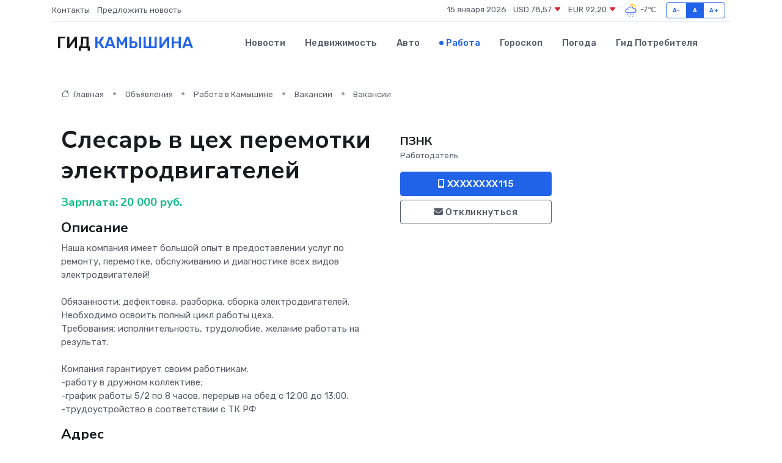

--- FILE ---
content_type: text/html; charset=UTF-8
request_url: https://kamyshin-gid.ru/job/vacancy/slesar-v-ceh-peremotki-elektrodvigateley_321807.htm
body_size: 6723
content:
<!DOCTYPE html>
<html lang="ru">
<head>
	<meta charset="utf-8">
	<meta name="csrf-token" content="aTdfikYEMgGBvZ6WAs8YrUOVDT0UMdOL95C8HFJb">
    <meta http-equiv="X-UA-Compatible" content="IE=edge">
    <meta name="viewport" content="width=device-width, initial-scale=1">
    <title>Вакансия Слесарь в цех перемотки электродвигателей в Камышине - поиск сотрудников на kamyshin-gid.ru</title>
    <meta name="description" property="description" content="Объявление о вакансии Слесарь в цех перемотки электродвигателей в Камышине - поиск работы и сотрудников на kamyshin-gid.ru">
    
    <meta property="fb:pages" content="105958871990207" />
    <link rel="shortcut icon" type="image/x-icon" href="https://kamyshin-gid.ru/favicon.svg">
    <link rel="canonical" href="https://kamyshin-gid.ru/job/vacancy/slesar-v-ceh-peremotki-elektrodvigateley_321807.htm">
    <link rel="preconnect" href="https://fonts.gstatic.com">
    <link rel="dns-prefetch" href="https://fonts.googleapis.com">
    <link rel="dns-prefetch" href="https://pagead2.googlesyndication.com">
    <link rel="dns-prefetch" href="https://res.cloudinary.com">
    <link href="https://fonts.googleapis.com/css2?family=Nunito+Sans:wght@400;700&family=Rubik:wght@400;500;700&display=swap" rel="stylesheet">
    <link rel="stylesheet" type="text/css" href="https://kamyshin-gid.ru/assets/font-awesome/css/all.min.css">
    <link rel="stylesheet" type="text/css" href="https://kamyshin-gid.ru/assets/bootstrap-icons/bootstrap-icons.css">
    <link rel="stylesheet" type="text/css" href="https://kamyshin-gid.ru/assets/tiny-slider/tiny-slider.css">
    <link rel="stylesheet" type="text/css" href="https://kamyshin-gid.ru/assets/glightbox/css/glightbox.min.css">
    <link rel="stylesheet" type="text/css" href="https://kamyshin-gid.ru/assets/plyr/plyr.css">
    <link id="style-switch" rel="stylesheet" type="text/css" href="https://kamyshin-gid.ru/assets/css/style.css">
    <link rel="stylesheet" type="text/css" href="https://kamyshin-gid.ru/assets/css/style2.css">

    <meta name="twitter:card" content="summary">
    <meta name="twitter:site" content="@mysite">
    <meta name="twitter:title" content="Вакансия Слесарь в цех перемотки электродвигателей в Камышине - поиск сотрудников на kamyshin-gid.ru">
    <meta name="twitter:description" content="Объявление о вакансии Слесарь в цех перемотки электродвигателей в Камышине - поиск работы и сотрудников на kamyshin-gid.ru">
    <meta name="twitter:creator" content="@mysite">
    <meta name="twitter:image:src" content="https://kamyshin-gid.ru/images/logo.gif">
    <meta name="twitter:domain" content="kamyshin-gid.ru">
    <meta name="twitter:card" content="summary_large_image" /><meta name="twitter:image" content="https://kamyshin-gid.ru/images/logo.gif">

    <meta property="og:url" content="http://kamyshin-gid.ru/job/vacancy/slesar-v-ceh-peremotki-elektrodvigateley_321807.htm">
    <meta property="og:title" content="Вакансия Слесарь в цех перемотки электродвигателей в Камышине - поиск сотрудников на kamyshin-gid.ru">
    <meta property="og:description" content="Объявление о вакансии Слесарь в цех перемотки электродвигателей в Камышине - поиск работы и сотрудников на kamyshin-gid.ru">
    <meta property="og:type" content="website">
    <meta property="og:image" content="https://kamyshin-gid.ru/images/logo.gif">
    <meta property="og:locale" content="ru_RU">
    <meta property="og:site_name" content="Гид Камышина">
    

    <link rel="image_src" href="https://kamyshin-gid.ru/images/logo.gif" />

    <link rel="alternate" type="application/rss+xml" href="https://kamyshin-gid.ru/feed" title="Камышин: гид, новости, афиша">
        <script async src="https://pagead2.googlesyndication.com/pagead/js/adsbygoogle.js"></script>
    <script>
        (adsbygoogle = window.adsbygoogle || []).push({
            google_ad_client: "ca-pub-0899253526956684",
            enable_page_level_ads: true
        });
    </script>
        
    
    
    
    <script>if (window.top !== window.self) window.top.location.replace(window.self.location.href);</script>
    <script>if(self != top) { top.location=document.location;}</script>

<!-- Google tag (gtag.js) -->
<script async src="https://www.googletagmanager.com/gtag/js?id=G-71VQP5FD0J"></script>
<script>
  window.dataLayer = window.dataLayer || [];
  function gtag(){dataLayer.push(arguments);}
  gtag('js', new Date());

  gtag('config', 'G-71VQP5FD0J');
</script>
</head>
<body>
<script type="text/javascript" > (function(m,e,t,r,i,k,a){m[i]=m[i]||function(){(m[i].a=m[i].a||[]).push(arguments)}; m[i].l=1*new Date();k=e.createElement(t),a=e.getElementsByTagName(t)[0],k.async=1,k.src=r,a.parentNode.insertBefore(k,a)}) (window, document, "script", "https://mc.yandex.ru/metrika/tag.js", "ym"); ym(54007291, "init", {}); ym(86840228, "init", { clickmap:true, trackLinks:true, accurateTrackBounce:true, webvisor:true });</script> <noscript><div><img src="https://mc.yandex.ru/watch/54007291" style="position:absolute; left:-9999px;" alt="" /><img src="https://mc.yandex.ru/watch/86840228" style="position:absolute; left:-9999px;" alt="" /></div></noscript>
<script type="text/javascript">
    new Image().src = "//counter.yadro.ru/hit?r"+escape(document.referrer)+((typeof(screen)=="undefined")?"":";s"+screen.width+"*"+screen.height+"*"+(screen.colorDepth?screen.colorDepth:screen.pixelDepth))+";u"+escape(document.URL)+";h"+escape(document.title.substring(0,150))+";"+Math.random();
</script>
<!-- Rating@Mail.ru counter -->
<script type="text/javascript">
var _tmr = window._tmr || (window._tmr = []);
_tmr.push({id: "3138453", type: "pageView", start: (new Date()).getTime()});
(function (d, w, id) {
  if (d.getElementById(id)) return;
  var ts = d.createElement("script"); ts.type = "text/javascript"; ts.async = true; ts.id = id;
  ts.src = "https://top-fwz1.mail.ru/js/code.js";
  var f = function () {var s = d.getElementsByTagName("script")[0]; s.parentNode.insertBefore(ts, s);};
  if (w.opera == "[object Opera]") { d.addEventListener("DOMContentLoaded", f, false); } else { f(); }
})(document, window, "topmailru-code");
</script><noscript><div>
<img src="https://top-fwz1.mail.ru/counter?id=3138453;js=na" style="border:0;position:absolute;left:-9999px;" alt="Top.Mail.Ru" />
</div></noscript>
<!-- //Rating@Mail.ru counter -->

<header class="navbar-light navbar-sticky header-static">
    <div class="navbar-top d-none d-lg-block small">
        <div class="container">
            <div class="d-md-flex justify-content-between align-items-center my-1">
                <!-- Top bar left -->
                <ul class="nav">
                    <li class="nav-item">
                        <a class="nav-link ps-0" href="https://kamyshin-gid.ru/contacts">Контакты</a>
                    </li>
                    <li class="nav-item">
                        <a class="nav-link ps-0" href="https://kamyshin-gid.ru/sendnews">Предложить новость</a>
                    </li>
                    
                </ul>
                <!-- Top bar right -->
                <div class="d-flex align-items-center">
                    
                    <ul class="list-inline mb-0 text-center text-sm-end me-3">
						<li class="list-inline-item">
							<span>15 января 2026</span>
						</li>
                        <li class="list-inline-item">
                            <a class="nav-link px-0" href="https://kamyshin-gid.ru/currency">
                                <span>USD 78,57 <i class="bi bi-caret-down-fill text-danger"></i></span>
                            </a>
						</li>
                        <li class="list-inline-item">
                            <a class="nav-link px-0" href="https://kamyshin-gid.ru/currency">
                                <span>EUR 92,20 <i class="bi bi-caret-down-fill text-danger"></i></span>
                            </a>
						</li>
						<li class="list-inline-item">
                            <a class="nav-link px-0" href="https://kamyshin-gid.ru/pogoda">
                                <svg xmlns="http://www.w3.org/2000/svg" width="25" height="25" viewBox="0 0 30 30"><path fill="#FFC000" d="M17.732 8.689a6.5 6.5 0 0 0-3.911-4.255.5.5 0 0 1 .003-.936A7.423 7.423 0 0 1 16.5 3a7.5 7.5 0 0 1 7.5 7.5c0 .484-.05.956-.138 1.415a4.915 4.915 0 0 0-1.413-.677 5.99 5.99 0 0 0 .051-.738 6.008 6.008 0 0 0-5.716-5.993 8.039 8.039 0 0 1 2.69 5.524c-.078-.09-.145-.187-.231-.274-.453-.452-.971-.79-1.511-1.068zM0 0v30V0zm30 0v30V0z"></path><path fill="#315EFB" d="M18 26a1 1 0 1 0 0 2 1 1 0 0 0 0-2m-6 0a1 1 0 1 0 0 2 1 1 0 0 0 0-2m9-3a1 1 0 1 0 0 2 1 1 0 0 0 0-2m-6 0a1 1 0 1 0 0 2 1 1 0 0 0 0-2m-5 1a1 1 0 1 1-2 0 1 1 0 0 1 2 0zM0 0v30V0zm30 0v30V0zm-4.964 13.066a4.948 4.948 0 0 1 0 5.868A4.99 4.99 0 0 1 20.99 21H8.507a4.49 4.49 0 0 1-3.64-1.86 4.458 4.458 0 0 1 0-5.281A4.491 4.491 0 0 1 8.506 12c.686 0 1.37.159 1.996.473a.5.5 0 0 1 .16.766l-.33.399a.502.502 0 0 1-.598.132 2.976 2.976 0 0 0-3.346.608 3.007 3.007 0 0 0 .334 4.532c.527.396 1.177.59 1.836.59H20.94a3.54 3.54 0 0 0 2.163-.711 3.497 3.497 0 0 0 1.358-3.206 3.45 3.45 0 0 0-.706-1.727A3.486 3.486 0 0 0 20.99 12.5c-.07 0-.138.016-.208.02-.328.02-.645.085-.947.192a.496.496 0 0 1-.63-.287 4.637 4.637 0 0 0-.445-.874 4.495 4.495 0 0 0-.584-.733A4.461 4.461 0 0 0 14.998 9.5a4.46 4.46 0 0 0-3.177 1.318 2.326 2.326 0 0 0-.135.147.5.5 0 0 1-.592.131 5.78 5.78 0 0 0-.453-.19.5.5 0 0 1-.21-.79A5.97 5.97 0 0 1 14.998 8a5.97 5.97 0 0 1 4.237 1.757c.398.399.704.85.966 1.319.262-.042.525-.076.79-.076a4.99 4.99 0 0 1 4.045 2.066zM0 0v30V0zm30 0v30V0z"></path></svg>
                                <span>-7&#8451;</span>
                            </a>
						</li>
					</ul>

                    <!-- Font size accessibility START -->
                    <div class="btn-group me-2" role="group" aria-label="font size changer">
                        <input type="radio" class="btn-check" name="fntradio" id="font-sm">
                        <label class="btn btn-xs btn-outline-primary mb-0" for="font-sm">A-</label>

                        <input type="radio" class="btn-check" name="fntradio" id="font-default" checked>
                        <label class="btn btn-xs btn-outline-primary mb-0" for="font-default">A</label>

                        <input type="radio" class="btn-check" name="fntradio" id="font-lg">
                        <label class="btn btn-xs btn-outline-primary mb-0" for="font-lg">A+</label>
                    </div>

                    
                </div>
            </div>
            <!-- Divider -->
            <div class="border-bottom border-2 border-primary opacity-1"></div>
        </div>
    </div>

    <!-- Logo Nav START -->
    <nav class="navbar navbar-expand-lg">
        <div class="container">
            <!-- Logo START -->
            <a class="navbar-brand" href="https://kamyshin-gid.ru" style="text-align: end;">
                
                			<span class="ms-2 fs-3 text-uppercase fw-normal">Гид <span style="color: #2163e8;">Камышина</span></span>
                            </a>
            <!-- Logo END -->

            <!-- Responsive navbar toggler -->
            <button class="navbar-toggler ms-auto" type="button" data-bs-toggle="collapse"
                data-bs-target="#navbarCollapse" aria-controls="navbarCollapse" aria-expanded="false"
                aria-label="Toggle navigation">
                <span class="text-body h6 d-none d-sm-inline-block">Menu</span>
                <span class="navbar-toggler-icon"></span>
            </button>

            <!-- Main navbar START -->
            <div class="collapse navbar-collapse" id="navbarCollapse">
                <ul class="navbar-nav navbar-nav-scroll mx-auto">
                                        <li class="nav-item"> <a class="nav-link" href="https://kamyshin-gid.ru/news">Новости</a></li>
                                        <li class="nav-item"> <a class="nav-link" href="https://kamyshin-gid.ru/realty">Недвижимость</a></li>
                                        <li class="nav-item"> <a class="nav-link" href="https://kamyshin-gid.ru/auto">Авто</a></li>
                                        <li class="nav-item"> <a class="nav-link active" href="https://kamyshin-gid.ru/job">Работа</a></li>
                                        <li class="nav-item"> <a class="nav-link" href="https://kamyshin-gid.ru/horoscope">Гороскоп</a></li>
                                        <li class="nav-item"> <a class="nav-link" href="https://kamyshin-gid.ru/pogoda">Погода</a></li>
                                        <li class="nav-item"> <a class="nav-link" href="https://kamyshin-gid.ru/poleznoe">Гид потребителя</a></li>
                                    </ul>
            </div>
            <!-- Main navbar END -->

            
        </div>
    </nav>
    <!-- Logo Nav END -->
</header>
    <main>
        <section class="pt-3 pb-0">
            <div class="container">
                <section class="pt-3 pb-0">
                    <div class="container">
                        <div class="row">
                            <div class="col-lg-9">
                                <!-- Categorie Detail START -->
                                <div class="mb-4">
                                    <nav aria-label="breadcrumb">
                                        <ol class="breadcrumb breadcrumb-dots">
                                            <li class="breadcrumb-item"><a href="https://kamyshin-gid.ru"><i
                                                        class="bi bi-house me-1"></i>
                                                    Главная</a>
                                            </li>
                                            <li class="breadcrumb-item"> Объявления</li>
                                            <li class="breadcrumb-item"><a href="https://kamyshin-gid.ru/job"> Работа
                                                    в Камышине</a></li>
                                            <li class="breadcrumb-item"><a href="https://kamyshin-gid.ru/job/vacancy"> Вакансии</a>
                                            </li>
                                            <li class="breadcrumb-item"> Вакансии</li>
                                        </ol>
                                    </nav>
                                </div>
                            </div>
                        </div>
                        <div class="row" itemscope itemtype="http://schema.org/Product">
                            <div class="col-lg-6">
                                <h1 class="display-6" itemprop="name"> Слесарь в цех перемотки электродвигателей</h1>
                                <div class="d-md-flex text-start text-success my-3 h5" itemprop="offers" itemscope itemtype="http://schema.org/Offer">Зарплата: 
                                    <meta itemprop="availability" content="https://schema.org/LimitedAvailability" />
                                    <meta itemprop="priceCurrency" content="RUB" />
                                    <span class="ms-1" itemprop="price" content="20000">20 000 руб.</span></div>
                                <h4>Описание</h4>
                                                                <p itemprop="description">
                                    Наша компания имеет большой опыт в предоставлении услуг по ремонту, перемотке, обслуживанию и диагностике всех видов электродвигателей!<br />
<br />
Обязанности: дефектовка, разборка, сборка электродвигателей. Необходимо освоить полный цикл работы цеха.<br />
Требования: исполнительность, трудолюбие, желание работать на результат.<br />
<br />
Компания гарантирует своим работникам:<br />
-работу в дружном коллективе;<br />
-график работы 5/2 по 8 часов, перерыв на обед с 12:00 до 13:00. <br />
-трудоустройство в соответствии с ТК РФ
                                </p>
                                                                <h4>Адрес</h4>
                                <p>
                                    Волгоградская область, Камышин, Гороховская ул., 143А
                                </p>
                                
                                <hr>
                            </div>
                            <div class="col-lg-3">
                                <aside>
                                    
                                    <div class="my-3">
                                        <h5 class="m-0">ПЗНК</h5>
                                        <span class="me-3 small">Работодатель</span>
                                    </div>
                                    <div class="col-md-12 text-start">
                                        
                                        <button class="btn btn-primary w-100" type="submit"><i class="fas fa-mobile-alt"></i> XXXXXXXX115</button>                                    </div>
                                    <div class="col-md-12 text-start">
                                        <button class="btn btn-outline-secondary w-100" type="submit"><i class="fas fa-envelope"></i> Откликнуться</button>
                                    </div>
                                </aside>
                            </div>
                            <div class="col-lg-3">
                                                            </div>
                        </div>
                    </div>
                </section>
                <div class="index-section">
                    <div class="row">
                        <div class="col-sm-12">
                                                        Сеть городских порталов: <a href="https://shchyolkovo-gid.ru/job"
                                title="Работа в Щёлково" target="_blank">Работа
                                в Щёлково</a>
                        </div>
                    </div>
                </div>
                <div class="l-content-separator"></div>
                
                <script type="application/ld+json">
                    {"@context":"https:\/\/schema.org","@type":"JobPosting","title":"\u0421\u043b\u0435\u0441\u0430\u0440\u044c \u0432 \u0446\u0435\u0445 \u043f\u0435\u0440\u0435\u043c\u043e\u0442\u043a\u0438 \u044d\u043b\u0435\u043a\u0442\u0440\u043e\u0434\u0432\u0438\u0433\u0430\u0442\u0435\u043b\u0435\u0439","description":"\u041d\u0430\u0448\u0430 \u043a\u043e\u043c\u043f\u0430\u043d\u0438\u044f \u0438\u043c\u0435\u0435\u0442 \u0431\u043e\u043b\u044c\u0448\u043e\u0439 \u043e\u043f\u044b\u0442 \u0432 \u043f\u0440\u0435\u0434\u043e\u0441\u0442\u0430\u0432\u043b\u0435\u043d\u0438\u0438 \u0443\u0441\u043b\u0443\u0433 \u043f\u043e \u0440\u0435\u043c\u043e\u043d\u0442\u0443, \u043f\u0435\u0440\u0435\u043c\u043e\u0442\u043a\u0435, \u043e\u0431\u0441\u043b\u0443\u0436\u0438\u0432\u0430\u043d\u0438\u044e \u0438 \u0434\u0438\u0430\u0433\u043d\u043e\u0441\u0442\u0438\u043a\u0435 \u0432\u0441\u0435\u0445 \u0432\u0438\u0434\u043e\u0432 \u044d\u043b\u0435\u043a\u0442\u0440\u043e\u0434\u0432\u0438\u0433\u0430\u0442\u0435\u043b\u0435\u0439!\n\n\u041e\u0431\u044f\u0437\u0430\u043d\u043d\u043e\u0441\u0442\u0438: \u0434\u0435\u0444\u0435\u043a\u0442\u043e\u0432\u043a\u0430, \u0440\u0430\u0437\u0431\u043e\u0440\u043a\u0430, \u0441\u0431\u043e\u0440\u043a\u0430 \u044d\u043b\u0435\u043a\u0442\u0440\u043e\u0434\u0432\u0438\u0433\u0430\u0442\u0435\u043b\u0435\u0439. \u041d\u0435\u043e\u0431\u0445\u043e\u0434\u0438\u043c\u043e \u043e\u0441\u0432\u043e\u0438\u0442\u044c \u043f\u043e\u043b\u043d\u044b\u0439 \u0446\u0438\u043a\u043b \u0440\u0430\u0431\u043e\u0442\u044b \u0446\u0435\u0445\u0430.\n\u0422\u0440\u0435\u0431\u043e\u0432\u0430\u043d\u0438\u044f: \u0438\u0441\u043f\u043e\u043b\u043d\u0438\u0442\u0435\u043b\u044c\u043d\u043e\u0441\u0442\u044c, \u0442\u0440\u0443\u0434\u043e\u043b\u044e\u0431\u0438\u0435, \u0436\u0435\u043b\u0430\u043d\u0438\u0435 \u0440\u0430\u0431\u043e\u0442\u0430\u0442\u044c \u043d\u0430 \u0440\u0435\u0437\u0443\u043b\u044c\u0442\u0430\u0442.\n\n\u041a\u043e\u043c\u043f\u0430\u043d\u0438\u044f \u0433\u0430\u0440\u0430\u043d\u0442\u0438\u0440\u0443\u0435\u0442 \u0441\u0432\u043e\u0438\u043c \u0440\u0430\u0431\u043e\u0442\u043d\u0438\u043a\u0430\u043c:\n-\u0440\u0430\u0431\u043e\u0442\u0443 \u0432 \u0434\u0440\u0443\u0436\u043d\u043e\u043c \u043a\u043e\u043b\u043b\u0435\u043a\u0442\u0438\u0432\u0435;\n-\u0433\u0440\u0430\u0444\u0438\u043a \u0440\u0430\u0431\u043e\u0442\u044b 5\/2 \u043f\u043e 8 \u0447\u0430\u0441\u043e\u0432, \u043f\u0435\u0440\u0435\u0440\u044b\u0432 \u043d\u0430 \u043e\u0431\u0435\u0434 \u0441 12:00 \u0434\u043e 13:00. \n-\u0442\u0440\u0443\u0434\u043e\u0443\u0441\u0442\u0440\u043e\u0439\u0441\u0442\u0432\u043e \u0432 \u0441\u043e\u043e\u0442\u0432\u0435\u0442\u0441\u0442\u0432\u0438\u0438 \u0441 \u0422\u041a \u0420\u0424","industry":"\u041f\u0440\u043e\u0438\u0437\u0432\u043e\u0434\u0441\u0442\u0432\u043e, \u0441\u044b\u0440\u044c\u0451, \u0441\/\u0445","datePosted":"2022-06-14 08:39:01","employmentType":"OTHER","hiringOrganization":{"@type":"Organization","name":"\u041f\u0417\u041d\u041a"},"jobLocation":{"@type":"Place","address":{"@type":"PostalAddress","addressCountry":"RU","streetAddress":"\u0412\u043e\u043b\u0433\u043e\u0433\u0440\u0430\u0434\u0441\u043a\u0430\u044f \u043e\u0431\u043b\u0430\u0441\u0442\u044c, \u041a\u0430\u043c\u044b\u0448\u0438\u043d, \u0413\u043e\u0440\u043e\u0445\u043e\u0432\u0441\u043a\u0430\u044f \u0443\u043b., 143\u0410"}},"baseSalary":{"@type":"MonetaryAmount","currency":"RUB","value":{"@type":"QuantitativeValue","value":"20000"}}}
                </script>
            </div>
        </section>
    </main>
<footer class="bg-dark pt-5">
    
    <!-- Footer copyright START -->
    <div class="bg-dark-overlay-3 mt-5">
        <div class="container">
            <div class="row align-items-center justify-content-md-between py-4">
                <div class="col-md-6">
                    <!-- Copyright -->
                    <div class="text-center text-md-start text-primary-hover text-muted">
                        &#169;2026 Камышин. Все права защищены.
                    </div>
                </div>
                
            </div>
        </div>
    </div>
    <!-- Footer copyright END -->
    <script type="application/ld+json">
        {"@context":"https:\/\/schema.org","@type":"Organization","name":"\u041a\u0430\u043c\u044b\u0448\u0438\u043d - \u0433\u0438\u0434, \u043d\u043e\u0432\u043e\u0441\u0442\u0438, \u0430\u0444\u0438\u0448\u0430","url":"https:\/\/kamyshin-gid.ru","sameAs":["https:\/\/vk.com\/public208053459","https:\/\/t.me\/kamyshin_gid"]}
    </script>
</footer>
<!-- Back to top -->
<div class="back-top"><i class="bi bi-arrow-up-short"></i></div>

<script src="https://kamyshin-gid.ru/assets/bootstrap/js/bootstrap.bundle.min.js"></script>
<script src="https://kamyshin-gid.ru/assets/tiny-slider/tiny-slider.js"></script>
<script src="https://kamyshin-gid.ru/assets/sticky-js/sticky.min.js"></script>
<script src="https://kamyshin-gid.ru/assets/glightbox/js/glightbox.min.js"></script>
<script src="https://kamyshin-gid.ru/assets/plyr/plyr.js"></script>
<script src="https://kamyshin-gid.ru/assets/js/functions.js"></script>
<script src="https://yastatic.net/share2/share.js" async></script>
<script defer src="https://static.cloudflareinsights.com/beacon.min.js/vcd15cbe7772f49c399c6a5babf22c1241717689176015" integrity="sha512-ZpsOmlRQV6y907TI0dKBHq9Md29nnaEIPlkf84rnaERnq6zvWvPUqr2ft8M1aS28oN72PdrCzSjY4U6VaAw1EQ==" data-cf-beacon='{"version":"2024.11.0","token":"2bf9abfd2cb8449aa93d00b7c0071f12","r":1,"server_timing":{"name":{"cfCacheStatus":true,"cfEdge":true,"cfExtPri":true,"cfL4":true,"cfOrigin":true,"cfSpeedBrain":true},"location_startswith":null}}' crossorigin="anonymous"></script>
</body>
</html>


--- FILE ---
content_type: text/html; charset=utf-8
request_url: https://www.google.com/recaptcha/api2/aframe
body_size: 264
content:
<!DOCTYPE HTML><html><head><meta http-equiv="content-type" content="text/html; charset=UTF-8"></head><body><script nonce="OfaoDf3rtPwcel1VCIlriw">/** Anti-fraud and anti-abuse applications only. See google.com/recaptcha */ try{var clients={'sodar':'https://pagead2.googlesyndication.com/pagead/sodar?'};window.addEventListener("message",function(a){try{if(a.source===window.parent){var b=JSON.parse(a.data);var c=clients[b['id']];if(c){var d=document.createElement('img');d.src=c+b['params']+'&rc='+(localStorage.getItem("rc::a")?sessionStorage.getItem("rc::b"):"");window.document.body.appendChild(d);sessionStorage.setItem("rc::e",parseInt(sessionStorage.getItem("rc::e")||0)+1);localStorage.setItem("rc::h",'1768430144329');}}}catch(b){}});window.parent.postMessage("_grecaptcha_ready", "*");}catch(b){}</script></body></html>